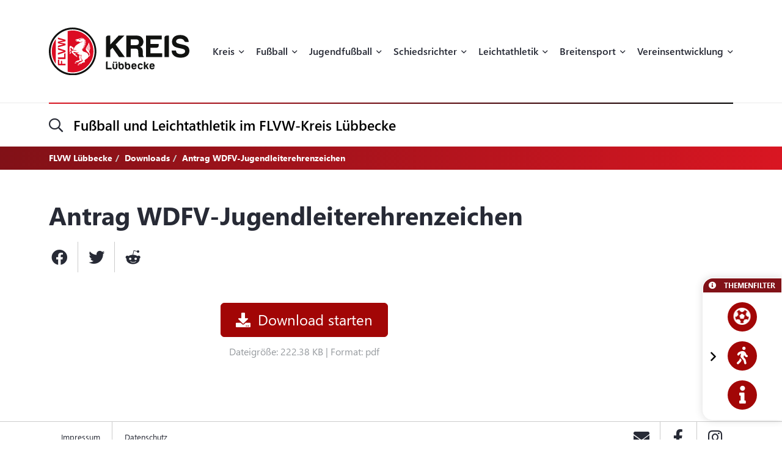

--- FILE ---
content_type: text/html; charset=UTF-8
request_url: https://flvw-luebbecke.de/de/downloads/147/antrag-wdfv-jugendleiterehrenzeichen.htm
body_size: 15932
content:
<!doctype html><html dir="ltr" lang="de"><head><title>FLVW Lübbecke</title><meta http-equiv="x-dns-prefetch-control" content="on" /><link rel="dns-prefetch" href="//fonts.carax.productions" /><meta http-equiv="Content-Type" content="text/html; charset=UTF-8" /><meta name="author" content="FLVW" /><meta name="programmer" content="CARAX Software" /><meta name="copyright" content="FLVW Lübbecke" /><meta name="distribution" content="local" /><meta name="twitter:url" content="https://flvw-luebbecke.de/de/downloads/147/antrag-wdfv-jugendleiterehrenzeichen.htm" /><meta name="twitter:card" content="summary" /><meta property="og:title" content="FLVW Lübbecke" /><meta property="og:site_name" content="FLVW Lübbecke" /><meta property="og:url" content="https://flvw-luebbecke.de/de/downloads/147/antrag-wdfv-jugendleiterehrenzeichen.htm" /><meta property="og:type" content="website" /><meta property="og:locale" content="de_DE" /><meta http-equiv="X-UA-Compatible" content="IE=edge" /><meta name="viewport" content="width=device-width, initial-scale=1.0, maximum-scale=2.0" /><link rel="apple-touch-icon" sizes="180x180" href="https://flvw-luebbecke.de/sites/flvw/themes/default/favicon/apple-touch-icon.png" /><link rel="icon" type="image/png" sizes="32x32" href="https://flvw-luebbecke.de/sites/flvw/themes/default/favicon/favicon-32x32.png" /><link rel="icon" type="image/png" sizes="16x16" href="https://flvw-luebbecke.de/sites/flvw/themes/default/favicon/favicon-16x16.png" /><link rel="manifest" href="https://flvw-luebbecke.de/sites/flvw/themes/default/favicon/site.webmanifest" /><link rel="mask-icon" href="https://flvw-luebbecke.de/sites/flvw/themes/default/favicon/safari-pinned-tab.svg" color="#5bbad5" /><meta name="msapplication-TileColor" content="#d91522" /><meta name="theme-color" content="#ffffff" /><link rel="alternate" type="application/rss+xml" title="RSS Feed" href="https://flvw-luebbecke.de/feed/rss/de.rss" /><link rel="canonical" href="https://flvw-luebbecke.de/de/downloads/147/antrag-wdfv-jugendleiterehrenzeichen.htm" /><link rel="preload" href="https://fonts.carax.productions?family=Font+Awesome;SegoeUI:400,600,700" as="style" /><style>/*! 00-variables.css */:root{--main-font-family:'Segoe UI',sans-serif;--main-font-size:16px;--main-font-weight:400;--main-font-lineheight:1.75;--main-font-color:#272a35;--main-font-muted-color:#989CA0;--main-font-muted-neg-color:rgba(255,255,255,.4);--main-font-color-success:#DAFB52;--main-font-color-danger:#E72C66;--main-font-color-warning:#E7C42C;--main-link-font-color:var( --primary-highlight-color );--main-link-hover-font-color:#888;--h-font-family:var( --main-font-family );--h-font-weight:600;--h-font-lineheight:1.2;--h-margin:0;--h-font-color:inherit;--h1-font-size:2.563em;--h1-font-weight:700;--h1-font-lineheight:1.18;--h1-margin:0;--h2-font-size:1.688em;--h2-font-family:var( --h-font-family );--h2-font-lineheight:1.5;--h2-font-weight:700;--h2-margin:0 0 1.111em 0;--h3-font-size:1.25em;--h3-font-family:var( --h-font-family );--h3-font-weight:var( --h-font-weight );--h3-font-lineheight:1.6;--h3-margin:0 0 1em 0;--h4-font-size:1em;--h4-font-family:var( --h-font-family );--h4-font-weight:700;--h4-font-lineheight:var( --main-font-lineheight );--h4-margin:0 0 1em 0;--grid-content-padding:3em 0;--grid-content-width:70em;--grid-content-width-md:52.188em;--grid-gutter-v:3.125em;--grid-gutter-h:2em;--grid-gutter-v-lg:9.375em;--grid-gutter-h-lg:9.375em;--grid-form-gutter-v:3.125em;--grid-form-gutter-h:.625em;--slider-pageination-bottom:-3rem;--slider-pageination-header-bottom:3rem;--slider-nav-width:5em;--slider-nav-height:5em;--slider-nav-border-radius:0;--slider-nav-border:0;--slider-nav-icon-size:2.75em;--slider-nav-icon-weight:700;--slider-nav-icon-next:"\f054";--slider-nav-icon-prev:"\f053";--slider-nav-icon-color:inherit;--slider-nav-icon-color-neg:inherit;--slider-nav-position-left:0;--slider-nav-position-right:0;--slider-bullet-width:1.7rem;--slider-bullet-height:1.7rem;--slider-bullet-border-radius:1.7rem;--slider-bullet-margin:0 1.25rem;--slider-progressbar-color:#eee;--swiper-pagination-color:var( --secondary-color );--primary-color:#a20606;--primary-highlight-color:#d91622;--primary-font-color:#fff;--primary-light-color:rgba(162,6,6,.30);--primary-medium-color:rgba(162,6,6,.60);--primary-dark-color:#a20606;--secondary-color:#000;--secondary-font-color:#fff;--secondary-light-color:#f5f5f5;--secondary-dark-color:#000;--default-color:#29313b;--default-dark-color:#1C2229;--default-font-color:#fff;--body-background-color:#fff;--main-border-color:#707070;--main-border-color-light:#ccc;--main-border-color-dark:#707070;--msg-window-font-size:1.5em;--msg-window-padding:1em 2em;--msg-font-size:1em;--msg-font-weight:400;--msg-padding:1em;--msg-box-shadow:0 8px 12px rgb(0 0 0 / 25%);--msg-success-background-color:#DAFB52;--msg-success-font-color:#000;--msg-danger-background-color:#E72C66;--msg-danger-font-color:#fff;--msg-warning-background-color:#E7C42C;--msg-warning-font-color:#fff;--msg-info-background-color:#52CBFB;--msg-info-font-color:#fff;--msg-hint-background-color:#f1f1f1;--msg-hint-font-color:#666;--input-font-color:#000;--input-font-size:1em;--input-font-weight:600;--input-placeholder-font-color:#000;--input-reqsign-font-color:inherit;--input-padding:1em;--input-background-color:#fff;--input-border-color:#acacac;--input-border-hover-color:var( --primary-color );--input-border-radius:.25em;--input-disabled-font-color:var( --input-font-color );--input-disabled-background-color:#ebebeb;--input-disabled-border-color:var( --input-border-color );--input-label-font-color:inherit;--input-label-font-size:0.813em;--input-label-margin:0 0 .5em 0;--form-group-margin:0 0 2em 0;--dropdown-font-color:var( --input-font-color );--dropdown-background-color:var( --input-background-color );--dropdown-border-width:1px;--dropdown-border-color:var( --input-border-color );--dropdown-hover-background-color:#ebebeb;--dropdown-hover-font-color:var( --dropdown-font-color );--dropdown-selected-background-color:transparent;--dropdown-selected-font-color:var( --primary-color );--dropdown-disabled-background-color:transparent;--dropdown-disabled-font-color:#888;--btn-border-radius:.25em;--btn-padding:.6em 1.2em .7em 1.2em;--btn-font-family:var( --main-font-family );--btn-font-weight:400;--btn-font-size:1em;--btn-icon-font-size:1.5em;--btn-icon-padding:.35em .5em;--btn-md-font-size:1.25em;--btn-md-padding:.55em 1em .6em 1em;--btn-lg-font-size:1.5em;--btn-lg-padding:.6em 1em;--btn-sm-font-size:.75em;--btn-sm-padding:.6em 1em;--btn-ctrl-margin:2em 0 0 0;--btn-ctrl-gap:2em;--btn-primary-font-color:var( --primary-font-color );--btn-primary-background-color:var( --primary-color );--btn-primary-border-color:var( --primary-color );--btn-primary-shadow:none;--btn-primary-hover-font-color:var( --btn-primary-font-color );--btn-primary-hover-background-color:#d91622;--btn-primary-hover-border-color:#d91622;--btn-primary-hover-shadow:var( --btn-primary-shadow );--btn-primary-active-font-color:var( --btn-primary-font-color );--btn-primary-active-background-color:var( --btn-primary-background-color );--btn-primary-active-border-color:var( --btn-primary-border-color );--btn-primary-active-shadow:0 0 0 3px var( --primary-light-color );--btn-secondary-font-color:var( --secondary-font-color );--btn-secondary-background-color:var( --secondary-color );--btn-secondary-border-color:var( --secondary-color );--btn-secondary-shadow:none;--btn-secondary-hover-font-color:var( --btn-secondary-font-color );--btn-secondary-hover-background-color:#444;--btn-secondary-hover-border-color:#444;--btn-secondary-hover-shadow:none;--btn-secondary-active-font-color:var( --btn-secondary-font-color );--btn-secondary-active-background-color:var( --btn-secondary-background-color );--btn-secondary-active-border-color:var( --btn-secondary-border-color );--btn-secondary-active-shadow:0 0 0 3px var( --secondary-light-color );--btn-default-font-color:#fff;--btn-default-background-color:#606060;--btn-default-border-color:#606060;--btn-default-shadow:none;--btn-default-hover-font-color:var( --btn-default-font-color );--btn-default-hover-background-color:#757575;--btn-default-hover-border-color:#757575;--btn-default-hover-shadow:var( --btn-default-shadow );--btn-default-active-font-color:var( --btn-default-font-color );--btn-default-active-background-color:var( --btn-default-background-color );--btn-default-active-border-color:var( --btn-default-border-color );--btn-default-active-shadow:0 0 0 3px rgba(96,96,96,.30);--btn-success-font-color:#fff;--btn-success-background-color:#20ad80;--btn-success-border-color:#20ad80;--btn-success-shadow:none;--btn-success-hover-font-color:var( --btn-success-font-color );--btn-success-hover-background-color:#42deac;--btn-success-hover-border-color:#42deac;--btn-success-hover-shadow:none;--btn-success-active-font-color:var( --btn-success-font-color );--btn-success-active-background-color:var( --btn-success-background-color );--btn-success-active-border-color:var( --btn-success-border-color );--btn-success-active-shadow:0 0 0 3px rgba(32,173,128,.30);--btn-danger-font-color:#fff;--btn-danger-background-color:#d91622;--btn-danger-border-color:#d91622;--btn-danger-shadow:none;--btn-danger-hover-font-color:var( --btn-danger-font-color );--btn-danger-hover-background-color:#F3323D;--btn-danger-hover-border-color:#F3323D;--btn-danger-hover-shadow:none;--btn-danger-active-font-color:var( --btn-danger-font-color );--btn-danger-active-background-color:var( --btn-danger-background-color );--btn-danger-active-border-color:var( --btn-danger-border-color );--btn-danger-active-shadow:0 0 0 3px var( --primary-light-color );--btn-disabled-font-color:rgba(255,255,255,.60);--btn-disabled-background-color:#c4c4c4;--btn-disabled-border-color:#c4c4c4;--btn-disabled-shadow:none;--modal-padding:1.875em;--modal-border-radius:1em;--modal-box-shadow:1.none;--animation-default-speed:600ms;--header-topper-height:15em;--header-search-height:4.5em;--header-image-home-height:36.875em;--header-image-video-height:36.5em;--header-image-height:25em;--header-slider-content-width:30em;--section-flow:row nowrap;--section-content-width:52.188em;--section-content-gap:1.25em;--section-content-gap-lg:2.5em;--section-padding:6.25em 0;--section-padding-sm:4em 0;--posts-grid-gap-h:1.875em;--posts-grid-gap-v:4em;--posts-grid-gap-v-lg:8.125em;--posts-columns:3;--posts-nav-width:23.125em;--events-tile-height:22.875em;--events-list-image-width:12.5em;--gallery-columns:3;--gallery-grid-gap:1em;--tile-list-columns:3;--tile-list-gap:3.75em 1.25em;--tile-padding:1.5em;--tile-background:#fff;--tile-font-color:#000;--tile-border-radius:1em;--tile-box-shadow:0 0 .875em rgba(0,0,0,.14);--tile-box-shadow-hover:0 .25em 1em rgba(0,0,0,.25);--logowall-columns:3;--logowall-gap:1em}/*! 01-general.css */*{box-sizing:border-box;-webkit-box-sizing:border-box}body,html{min-height:100%;padding:0;margin:0;background-color:var(--body-background-color)}html{background-repeat:no-repeat;background-position:center center;background-size:48px auto;min-height:100%;height:100%}body{overflow-x:hidden}body:not(.loaded){opacity:0}::selection{background:var(--primary-color);color:var(--primary-font-color)}picture{display:block;position:relative}.pagecenter,.pagecenter-lg,.pagecenter-md,.pagecenter-sm{margin:0 auto;max-width:var(--grid-content-width)}.pagecenter-lg{max-width:var(--grid-content-width-lg,var(--grid-content-width))}.pagecenter-md{max-width:var(--grid-content-width-md,var(--grid-content-width))}.pagecenter-sm{max-width:var(--grid-content-width-sm,var(--grid-content-width))}img{max-width:100%;height:auto}.relative{position:relative}.position-relative{position:relative}.position-absolute{position:absolute}.position-sticky{position:sticky;top:1em}.w-100{width:100%}.h-100{height:100%}.material-icons{vertical-align:middle}.d-none,.modal,.noshow,.onSuccess{display:none}.d-block{display:block}.d-inline{display:inline}.d-inline-block{display:inline-block}.order-1{order:1}.order-2{order:2}.order-3{order:3}.order-4{order:4}.nopadding{padding:0!important}.nopadding-top{padding-top:0!important}.nopadding-bottom{padding-bottom:0!important}.nopadding-left{padding-left:0!important}.nopadding-right{padding-right:0!important}.nomargin{margin:0!important}.nomargin-top{margin-top:0!important}.nomargin-bottom{margin-bottom:0!important}.nomargin-left{margin-left:0!important}.nomargin-right{margin-right:0!important}.textcenter{text-align:center}.textright{text-align:right}.textleft{text-align:left}.textjustify{text-align:justify}.font-note,.text-muted,.text-muted>a,.text-muted>a:focus{color:var(--main-font-muted-color)}.font-note-neg,.text-muted-neg,.text-muted-neg>a,.text-muted-neg>a:focus{color:var(--main-font-muted-neg-color)}.ft-upper{text-transform:uppercase;letter-spacing:1px}.ft-tiny{font-size:.7em}.ft-small{font-size:.8em}.ft-medium{font-size:1.2em}.ft-large{font-size:1.75em}.ft-light{font-weight:300}.ft-normal{font-weight:400}.ft-semibold{font-weight:600}.ft-bold{font-weight:700}.ft-color-primary{color:var(--primary-color)}.ft-color-secondary{color:var(--secondary-color)}.ft-lineheight-sm{line-height:1.5}.ft-lineheight-lg{line-height:2}:focus{outline:0!important}span.time{color:var(--main-font-muted-color)}.dotted-line{display:block;width:100%;white-space:nowrap;overflow:hidden;text-overflow:ellipsis}.flytoclone{position:absolute;z-index:1000;box-shadow:0 0 30px rgba(0,0,0,.2)}.noselect{-webkit-touch-callout:none;-webkit-user-select:none;-khtml-user-select:none;-moz-user-select:none;-ms-user-select:none;user-select:none}/*! 02-pages-widgetbar.css */.page-portlet .grid-row,.widgetbar-portlet .grid-row{display:flex;flex-flow:row wrap;justify-content:center;margin:0 calc(var(--grid-gutter-h) * -1);padding:var(--grid-gutter-v) 0}.showGrid .grid-row{border:1px dashed red}.showGrid .grid-item{border:1px dashed #00f}.grid-margin-bottom{margin-bottom:var(--grid-gutter-v)}.grid-margin-top{margin-top:var(--grid-gutter-v)}.grid-margin-left{margin-left:var(--grid-gutter-h)}.grid-margin-right{margin-right:var(--grid-gutter-h)}.grid-padding-bottom{padding-bottom:var(--grid-gutter-v)}.grid-padding-top{padding-top:var(--grid-gutter-v)}.grid-padding-left{padding-left:var(--grid-gutter-h)}.grid-padding-right{padding-right:var(--grid-gutter-h)}.grid-padding-lg-bottom{padding-bottom:var(--grid-gutter-v-lg)}.grid-padding-lg-top{padding-top:var(--grid-gutter-v-lg)}.grid-padding-lg-left{padding-left:var(--grid-gutter-h-lg)}.grid-padding-lg-right{padding-right:var(--grid-gutter-h-lg)}.grid-padding-lg-top>.grid-row,.grid-padding-top>.grid-row{padding-top:0}.grid-padding-bottom>.grid-row,.grid-padding-lg-bottom>.grid-row{padding-bottom:0}.page-portlet .grid-row.padding-bottom-sm,.page-portlet .grid-row.padding-sm,.widgetbar-portlet .grid-row.padding-bottom-sm,.widgetbar-portlet .grid-row.padding-sm{padding-bottom:3em}.page-portlet .grid-row.padding-sm,.page-portlet .grid-row.padding-top-sm,.widgetbar-portlet .grid-row.padding-sm,.widgetbar-portlet .grid-row.padding-top-sm{padding-top:3em}.page-portlet .grid-row.padding-bottom-xs,.page-portlet .grid-row.padding-xs,.widgetbar-portlet .grid-row.padding-bottom-xs,.widgetbar-portlet .grid-row.padding-xs{padding-bottom:1.85em}.page-portlet .grid-row.padding-top-xs,.page-portlet .grid-row.padding-xs,.widgetbar-portlet .grid-row.padding-top-xs,.widgetbar-portlet .grid-row.padding-xs{padding-top:1.85em}.page-portlet .grid-row.nopadding-bottom,.widgetbar-portlet .grid-row.nopadding-bottom{padding-bottom:0}.page-portlet .grid-row.nopadding-top,.widgetbar-portlet .grid-row.nopadding-top{padding-top:0}.page-portlet .grid-row.center-items,.widgetbar-portlet .grid-row.center-items{align-items:center}.page-portlet .grid-item,.widgetbar-portlet .grid-item{flex:1 1 auto;padding:0 var(--grid-gutter-h)}.widgetbar-portlet .grid-item[class*="-1"]{max-width:calc(.8333 * (var(--grid-content-width) + (var(--grid-gutter-h) * 2)))}.widgetbar-portlet .grid-item[class*="-2"]{max-width:calc(.1666 * (var(--grid-content-width) + (var(--grid-gutter-h) * 2)))}.widgetbar-portlet .grid-item[class*="-3"]{max-width:calc(.25 * (var(--grid-content-width) + (var(--grid-gutter-h) * 2)))}.widgetbar-portlet .grid-item[class*="-4"]{max-width:calc(.3333 * (var(--grid-content-width) + (var(--grid-gutter-h) * 2)))}.widgetbar-portlet .grid-item[class*="-5"]{max-width:calc(.4166 * (var(--grid-content-width) + (var(--grid-gutter-h) * 2)))}.widgetbar-portlet .grid-item[class*="-6"]{max-width:calc(.5 * (var(--grid-content-width) + (var(--grid-gutter-h) * 2)))}.widgetbar-portlet .grid-item[class*="-7"]{max-width:calc(.5833 * (var(--grid-content-width) + (var(--grid-gutter-h) * 2)))}.widgetbar-portlet .grid-item[class*="-8"]{max-width:calc(.6666 * (var(--grid-content-width) + (var(--grid-gutter-h) * 2)))}.widgetbar-portlet .grid-item[class*="-9"]{max-width:calc(.75 * (var(--grid-content-width) + (var(--grid-gutter-h) * 2)))}.widgetbar-portlet .grid-item[class*="-10"]{max-width:calc(.8333 * (var(--grid-content-width) + (var(--grid-gutter-h) * 2)))}.widgetbar-portlet .grid-item[class*="-11"]{max-width:calc(.9166 * (var(--grid-content-width) + (var(--grid-gutter-h) * 2)))}.widgetbar-portlet .grid-item[class*="-12"]{max-width:calc(var(--grid-content-width) + (var(--grid-gutter-h) * 2))}.page-item.isText ul,[class*=ListIcon-] ul,ul.AsDownload{list-style:none;padding:0;margin:0;margin-bottom:1.5em}.page-item.isText ul>li+li,[class*=ListIcon-] ul>li+li,ul.AsDownload>li+li{margin-top:1em}.page-item.isText ul>li,[class*=ListIcon-] ul>li,ul.AsDownload>li{position:relative;padding-left:2em}.page-item.isText ul>li::before,[class*=ListIcon-] ul>li::before,ul.AsDownload>li::before{content:"\f061";position:absolute;top:.35em;left:0;display:inline-block;font-style:normal;font-variant:normal;text-rendering:auto;-webkit-font-smoothing:antialiased;font-family:"Font Awesome 5 Pro";font-weight:400;vertical-align:middle;line-height:1}.page-item.isText ul a:hover,[class*=ListIcon-] ul a:hover,ul.AsDownload a:hover{color:var(--main-link-font-color)}.ListIcon-Download ul>li::before,ul.AsDownload>li::before{content:"\f33d"!important;font-size:1.3em}.ListIcon-Link ul>li::before,ul.AsLink>li::before{content:"\f08e"!important}.ListIcon-User ul>li::before,ul.AsUser>li::before{content:"\f007"!important;top:.4em}.IsRosterContainer>.grid-row{padding-top:0;padding-bottom:0}.page-item.isText .roster-item{display:flex;flex-flow:row nowrap;align-items:center}.page-item.isText .roster-item .image-container{padding-right:1em}.formElements{margin-top:calc(var(--grid-form-gutter-v,var(--grid-gutter-v)) * -1)}.formElements .grid-row{flex:none;display:block;width:auto;margin:var(--grid-form-gutter-v,var(--grid-gutter-v)) calc(var(--grid-form-gutter-h,var(--grid-gutter-h)) * -1);max-width:none;padding:0}.formElements .grid-row>.grid-item{padding:0 var(--grid-form-gutter-h,var(--grid-gutter-h))}.page-item.isImage.embed-as-bg,.widgetbar-item.isImage.embed-as-bg{position:relative;background-repeat:no-repeat;background-position:center center;background-color:var(--secondary-color);padding:4.5em 0;color:#fff;text-align:center}.page-item.isImage.hasLink,.widgetbar-item.isImage.hasLink{cursor:pointer}.page-item.isImage.embed-as-bg.mode-cover,.widgetbar-item.isImage.embed-as-bg.mode-cover{background-size:cover}.page-item.isImage h4,.widgetbar-item.isImage h4{font-size:var(--h3-font-size);font-weight:400;color:inherit;margin:0}.page-item.isImage.embed-as-img h4{margin-top:1em}.page-item.isImage .desc div,.widgetbar-item.isImage .desc div{color:var(--main-font-muted-color);font-size:.813em;margin-top:.5em}.page-item.isImage .btn-primary,.widgetbar-item.isImage .btn-primary{margin-top:1em}.page-item.isImage.embed-as-bg .btn-primary,.widgetbar-item.isImage.embed-as-bg .btn-primary{font-weight:700;color:var(--btn-primary-hover-font-color);background:var(--btn-primary-hover-background-color);border-color:var(--btn-primary-hover-border-color)}.page-item.isImage.embed-as-bg .btn-primary:hover,.widgetbar-item.isImage.embed-as-bg .btn-primary:hover{box-shadow:var(--btn-primary-hover-shadow)}.page-item.isImage.embed-as-bg .desc,.widgetbar-item.isImage.embed-as-bg .desc{position:relative;z-index:2;max-width:var(--grid-content-width-sm);margin:0 auto}.page-item.isImage.embed-as-bg:before,.widgetbar-item.isImage.embed-as-bg:before{content:"";position:absolute;z-index:1;top:0;left:0;width:100%;height:100%;background:-moz-radial-gradient(center,ellipse cover,rgba(0,0,0,.4) 0,rgba(0,0,0,.7) 100%);background:-webkit-radial-gradient(center,ellipse cover,rgba(0,0,0,.4) 0,rgba(0,0,0,.7) 100%);background:radial-gradient(ellipse at center,rgba(0,0,0,.4) 0,rgba(0,0,0,.7) 100%)}/*! 03-messages.css */.ic-window{position:fixed;z-index:1100;top:50%;left:50%;max-width:500px;cursor:pointer;font-size:var(--msg-window-font-size);color:grey;padding:var(--msg-window-padding);line-height:1.2;font-weight:300;border:1px solid #d0d0d0;border-radius:3px;background:#fff;box-shadow:var(--msg-box-shadow)}.ic-window img{display:none}.ic-window-bg{position:fixed;z-index:1000;top:0;left:0;width:100%;height:100%;background-color:rgba(232,232,232,.7)}.ic-window h1,.ic-window h2,.ic-window h3{font-size:18pt;margin:0;padding:0;margin-bottom:10px}.ic-window .ctrl{margin-top:15px;text-align:center}.ic-window .ctrl button{margin:0 5px 0 5px;border-radius:3px;-webkit-border-radius:3px;-moz-border-radius:3px}.ic-window.default:after{content:"";position:absolute;top:5px;right:5px;width:16px;height:16px;background:url(/sites/luebbecke/themes/flvw//sites/luebbecke/themes/flvw/images/icons/context-close.png) no-repeat center center;opacity:.5}.ic-window.error,.ic-window.success{top:auto;bottom:50px;color:#fff;font-size:var(--msg-window-font-size);font-weight:var(--msg-font-weight);border-color:transparent}.ic-window.error{background-color:var(--msg-danger-background-color);color:var(--msg-danger-font-color)}.ic-window.success{background-color:var(--msg-success-background-color);color:var(--msg-success-font-color)}.messages{font-size:var(--msg-font-size);font-weight:var(--msg-font-weight);padding:var(--msg-padding);text-align:center}.messages ul{margin:0;padding-left:20px}.messages li{list-style:square}.messages img{display:none}.messages.error{background:var(--msg-danger-background-color);color:var(--msg-danger-font-color)}.messages.success{background:var(--msg-success-background-color);color:var(--msg-success-font-color)}.messages.info{background:var(--msg-info-background-color);color:var(--msg-info-font-color)}.messages.warning{background:var(--msg-warning-background-color);color:var(--msg-warning-font-color)}.messages.hint{background:var(--msg-hint-background-color);color:var(--msg-hint-font-color)}.messages.formUpdateMessage{display:none}.messages.sysMsg{position:fixed;bottom:0;right:0;width:100%;padding:0;z-index:50;border-right:0;border-bottom:0;font-size:1.2em}.messages.sysMsg .txt{padding:10px 20px 10px 20px}.messages.sysMsg button{margin:0;margin-top:10px;font-size:.8em;padding-left:20px;padding-right:20px}.messages.sysMsg.warning button{background:#987200}.messages.sysMsg.warning button:hover{background:#c49916}.preview_notice{position:fixed;z-index:1000;top:0;left:0;width:100%;background-color:#a2338f;color:#fff;line-height:1;padding:20px;font-family:Helvetica,Arial;box-shadow:0 1.5px 1.5px 0 rgba(1,1,1,.2);transform:translate3d(0,0,0);transition:transform .5s}.preview_notice.closed{transform:translate3d(0,-100px,0)}.preview_notice h5{margin:0;padding:0;margin-bottom:10px;font-size:20px;font-weight:700}.preview_notice a{color:rgba(255,255,255,.7);font-size:16px;text-decoration:none}.preview_notice a.cl{position:absolute;top:15px;right:15px;color:#fff;font-size:11px;text-decoration:none;font-weight:700}.preview_notice a:hover{text-decoration:underline}.preview_notice .preview_lnselect,.preview_notice .preview_lnselect li{padding:0;margin:0;list-style:none}.preview_notice .preview_lnselect{position:absolute;right:10px;bottom:10px}.preview_notice .preview_lnselect li{float:left;margin-left:7px}.preview_notice .preview_lnselect a{display:block;font-size:13px;line-height:1;padding:5px 10px;border:1px solid rgba(255,255,255,.7)}.preview_notice .preview_lnselect a:hover{cursor:pointer;text-decoration:none;border-color:rgba(255,255,255,.9);color:rgba(255,255,255,.9)}.preview_notice .preview_lnselect li.active a{color:#fff;border-color:#fff}/*! 50-style.css */.bg-primary-gradient{background:#811117;background:-moz-linear-gradient(left,rgba(129,17,23,1) 0,rgba(217,22,34,1) 100%);background:-webkit-linear-gradient(left,rgba(129,17,23,1) 0,rgba(217,22,34,1) 100%);background:linear-gradient(to right,rgba(129,17,23,1) 0,rgba(217,22,34,1) 100%)}.bg-primary-gradient,.bg-primary-gradient h2,.bg-primary-gradient h3,.bg-primary-gradient h4{color:var(--primary-font-color)}.bg-secondary-light-gradient{background:#fff;background:-moz-radial-gradient(center,ellipse cover,#fff 0,#f0eded 100%);background:-webkit-radial-gradient(center,ellipse cover,#fff 0,#f0eded 100%);background:radial-gradient(ellipse at center,#fff 0,#f0eded 100%)}.bg-primary-dark-gradient{background:#480a0d;background:-moz-linear-gradient(left,#480a0d 0,#811117 100%);background:-webkit-linear-gradient(left,#480a0d 0,#811117 100%);background:linear-gradient(to right,#480a0d 0,#811117 100%)}.bg-image-building,body.content-image-building .main{position:relative;background-image:url(/sites/luebbecke/themes/flvw/images/bg/sportcentrum.jpg);background-repeat:no-repeat;background-position:center center;background-size:cover}.bg-image-building::before,body.content-image-building .main::before{content:"";position:absolute;z-index:1;top:0;left:0;width:100%;height:100%;background-color:rgba(50,50,50,.8);color:#fff}body.content-image-building .main>.pagecenter{position:relative;z-index:2;color:#fff}header .topper{position:relative;z-index:200;height:var(--header-topper-height);line-height:1;background-color:#fff;display:flex!important;flex-flow:column nowrap;align-items:stretch;justify-content:center}header .topper>div{flex:1 1 auto}header .logo{position:absolute;z-index:2;top:50%;left:0;transform:translateY(-50%);max-width:15.625em;height:auto}header .topper>.searchbar{border-top:1px solid #ebebeb;flex:0 0 var(--header-search-height)}header .search-sm::before{position:absolute;top:-1px;left:0;width:100%;height:2px;content:"";background:#d91622;background:-moz-linear-gradient(left,#d91622 0,#000 100%);background:-webkit-linear-gradient(left,#d91622 0,#000 100%);background:linear-gradient(to right,#d91622 0,#000 100%)}header .search-sm .form-control{border:0;height:100%;background:0 0;box-shadow:none;border-radius:0;font-size:1.438em;padding:0 3.478em 0 1.739em}header .search-sm>i[class*=fa-]{font-size:1.438em;position:absolute;top:50%;left:0;transform:translateY(-50%);transition:color var(--animation-default-speed)}header .search-sm.active>i[class*=fa-]{color:var(--primary-highlight-color)}header .search-sm.active .form-control::-webkit-input-placeholder{opacity:0}header .search-sm.active .form-control:-moz-placeholder{opacity:0}header .search-sm.active .form-control::-moz-placeholder{opacity:0}header .search-sm.active .form-control:-ms-input-placeholder{opacity:0}header .search-sm.active .form-control::-ms-input-placeholder{opacity:0}header .search-sm.active .form-control::placeholder{opacity:0}header .searchbar .btn-primary{position:absolute;z-index:10;top:50%;right:0;transform:translateY(-50%);padding:.2em 1em}header .search-sm:not(.active) .btn-primary{display:none}header .image{color:#fff;height:var(--header-image-height);background-repeat:no-repeat;background-position:center center;background-size:cover}header.HasSlider .image{background:#fff!important}body.page-home header .image{height:var(--header-image-home-height)}body.page-course header .image,body.page-posts-detail header .image,header.NoImage.NoSlider.NoSecondaryImage .image{height:auto}body.page-stream header .image{height:var(--header-image-video-height)!important}header .image .btn.btn-primary,header .image .btn.btn-primary:focus,header .image .btn.btn-primary:hover{border:0;color:#000;background:#fff}header .image .btn.btn-primary:hover{color:#000;background:rgba(255,255,255,.7)}header .SecondaryImageArea{position:relative;z-index:5;display:flex;flex-flow:row nowrap;margin-top:-22.5em}body.page-course header .SecondaryImageArea,body.page-course header .content-image-src,body.page-posts-detail header .SecondaryImageArea,header:not(.HasSecondaryImage) .SecondaryImageArea{display:none}header .SecondaryImageArea .lt{flex:1 1 auto;max-width:100%;padding-right:1em}header .SecondaryImageArea .rt{flex:1 0 16.563em;max-width:16.563em}header .SecondaryImageArea img{box-shadow:0 10px 22px rgba(0,0,0,.16);max-height:29.375em}header.HasPageButtonLink .SecondaryImageArea .rt img{cursor:pointer}header .IsSecondaryContentImageContainer{width:100%;height:100%;max-height:29.375em}header .IsSecondaryContentImageContainer img{width:100%;height:100%;object-fit:cover}header .SecondaryImageDesc{position:absolute;bottom:0;left:0;width:100%;padding:1em;font-size:.75em;line-height:1.5;backdrop-filter:blur(5px);background-color:rgba(255,255,255,.65);color:#000}header:not(.SecondaryImageHasDesc) .SecondaryImageDesc{display:none}body.header-img-lt-noshadow header .SecondaryImageArea .lt img,body.header-img-noshadow header .SecondaryImageArea img,body.header-img-rt-noshadow header .SecondaryImageArea .rt img{box-shadow:none}.navibar .LinkRow,.navibar .shareit{margin-top:1em;margin-left:-.8em}.navibar .SiteTopics{margin-bottom:.5em}body.page-athletics-event .navibar,body.page-posts-detail .navibar{padding-bottom:0!important}body.navibar-noshare .navibar .shareit{display:none}.navibar-breadcrumb .breadcrumb{position:relative;z-index:5;background:0 0;border-radius:0;padding:.5em 0;margin:0;font-size:.875em;font-weight:700}header.HasSlider .navibar-breadcrumb{display:none}.navibar-breadcrumb .breadcrumb a,.navibar-breadcrumb .breadcrumb a:focus{font-weight:700;color:inherit}.navibar-breadcrumb .breadcrumb a:hover{color:rgba(255,255,255,.7)}.navibar-breadcrumb .breadcrumb>.active{color:inherit}.modNavi,.modNavi li,.modNavi ul{margin:0;padding:0;list-style:none}.modNavi{display:flex;flex-flow:row nowrap;align-items:flex-start;margin-top:3em}.modNavi>li{margin-right:1em}.modNavi>li.pull-right{float:none!important;margin-left:auto;margin-right:0}.TopicFilter{position:fixed;z-index:500;top:50.375em;right:0;box-shadow:0 0 14px rgba(0,0,0,.14);border-radius:1em 0 0 1em;background-color:#fff;border:1px solid #fff;text-align:center;line-height:1}.TopicFilter.minimized{transform:translateX(calc(100% - 1.875em))}@media only screen and (max-height:1040px){.TopicFilter{top:auto;bottom:2em}}.TopicFilter .TopicFilterHeader{font-size:.75em;font-weight:700;color:#fff;padding:.4em .8em;text-align:left;text-transform:uppercase;background-color:#811117;border-radius:1.333em 0 0 0}.TopicFilter .TopicFilterHeader a,.TopicFilter .TopicFilterHeader a:active,.TopicFilter .TopicFilterHeader a:focus,.TopicFilter .TopicFilterHeader a:visited{color:inherit}.TopicFilter .TopicFilterBody{position:relative;padding:1em}.TopicFilter.showlabels .TopicFilterBody{padding-left:2em}.TopicFilter .TopicFilterBody>a.item:not(:last-child){margin-bottom:1em}.TopicFilter .item,.TopicFilter .item:active,.TopicFilter .item:focus,.TopicFilter .item:hover,.TopicFilter .item:visited{display:flex;flex-flow:row nowrap;align-items:center;justify-content:flex-start;color:inherit}.TopicFilter .item:hover{color:var(--main-link-font-color)}.TopicFilter:not(.showlabels) .item{justify-content:center}.TopicFilter:not(.showlabels) .item .title{display:none}.TopicFilter.showlabels .item .title{padding-left:1em}.TopicFilter .IsMinimizer,.TopicFilter .IsMinimizer:active,.TopicFilter .IsMinimizer:focus,.TopicFilter .IsMinimizer:visited .TopicFilter .IsMinimizer:hover{position:absolute;top:50%;font-size:1.5em;left:.5em;color:#000;transform:translateY(-50%)}.TopicFilter.minimized .IsMinimizer{transform:translateY(-50%) rotate(180deg)}.TopicIcon{position:relative;display:inline-block;width:3em;height:3em;background-color:var(--primary-color);color:#fff;border-radius:3em;transition:background .3s,color .3s}.TopicIcon:hover{background-color:var(--primary-dark-color);color:#fff}.TopicIcon i{position:absolute;top:50%;left:50%;transform:translate3d(-50%,-50%,0);font-size:1.8em}.SiteTopics .TopicIcon:not(:last-child){margin-right:.5em}.event-item .SiteTopics,.post-item .SiteTopics{font-size:.7em}.TopicFilter .TopicIcon{background-color:var(--primary-color)!important}header .TopicIcon{background-color:#fff!important;color:var(--primary-color)!important}.SubjectAreaSelector.HasActive .item:not(.active) .TopicIcon{background-color:#c4c4c4!important}.SubjectAreaSelector .item:hover .TopicIcon,.SubjectAreaSelector.HasActive .item:not(.active):hover .TopicIcon{background-color:var(--btn-success-background-color)!important}.main{margin:0 auto}.img-bordered img,.widgetbar-item.embed-as-img.hasLink img{border:1px solid var(--main-border-color-light);border-radius:.25em;transition:border .3s,box-shadow .3s}.img-bordered:hover img,.widgetbar-item.embed-as-img.hasLink:hover img{border-color:var(--main-border-color-dark);box-shadow:0 .3em 2em -.5em rgb(0 0 0 / 30%)}.widgetbar-item.embed-as-img.hasLink img{border-color:var(--main-border-color-dark)}.widgetbar-item.embed-as-img.hasLink:hover img{border-color:var(--primary-color)}.content-image-src{font-size:.75em;line-height:1;color:var(--main-font-muted-color);margin-top:.5em}header .image>.content-image-src,picture>.content-image-src{position:absolute;z-index:100;top:1em;right:1em;margin:0}picture>.content-image-src{top:auto;right:auto;bottom:0;left:0;background-color:rgba(0,0,0,.65);padding:.5em 1em}.section-split{position:relative;z-index:5;display:flex;flex-flow:var(--section-flow);padding:var(--section-padding);gap:var(--section-content-gap);color:inherit}body.page-content-w100 .main .section-split{max-width:none}.section-split.gutter-lg{gap:var(--section-content-gap-lg)}.section-split.padding-sm{padding:var(--section-padding-sm)}[class*=bg-image-] .section-split{color:#fff}.section-split .section-rt{flex:1 0 var(--section-content-width);max-width:var(--section-content-width)}.section-split .section-lt{flex:1 1 auto;max-width:100%}body.page-section-fullwidth .main .section-split .section-rt{flex:1 1 100%;max-width:100%}body.page-section-fullwidth .main .section-split .section-lt{display:none}.section-split .section-lt>.grid-row,.section-split .section-lt>.page-portlet>.grid-row:first-child,.section-split .section-rt>.grid-row,.section-split .section-rt>.page-portlet>.grid-row:first-child{padding-top:0;padding-bottom:0}.section-title{position:relative;margin:-.3em 0 .75em 0;padding-bottom:.5em;line-height:1.2;color:inherit}.section-title::before{content:"";position:absolute;bottom:0;left:0;width:100%;height:2px;background:#d91622;background:-moz-linear-gradient(left,#d91622 0,#000 100%);background:-webkit-linear-gradient(left,#d91622 0,#000 100%);background:linear-gradient(to right,#d91622 0,#000 100%)}[class*=bg-image-] .section-title::before{background:#d91622;background:-moz-linear-gradient(left,#d91622 0,#fff 100%);background:-webkit-linear-gradient(left,#d91622 0,#fff 100%);background:linear-gradient(to right,#d91622 0,#fff 100%)}.section-nav,.section-nav:active,.section-nav:focus,.section-nav:hover,.section-nav:visited{display:block;font-size:.875em;font-weight:700;color:inherit;margin-bottom:.5em}.section-nav:hover{color:var(--main-link-font-color)}.section-nav>i[class*=fa-]{width:1.7em}body.page-stream .main .section-split{z-index:150;margin-top:calc((var(--header-image-video-height) + var(--header-search-height)) * -1)}body.page-stream .topper{background:0 0}body.page-stream .navibar{position:relative;padding:0;margin:1em 0}body.page-stream h1{font-size:1em;font-weight:700;line-height:1;margin:0}body.page-stream h1::before{display:inline-block;font-style:normal;font-variant:normal;text-rendering:auto;-webkit-font-smoothing:antialiased;text-align:center;content:"\f144";font-family:"Font Awesome 5 Pro";font-weight:400;font-size:1em;margin-right:.5em}body.page-stream .bbcode_youtube,body.page-stream .jwplayer{border-radius:1em;box-shadow:0 .2em .8em rgb(0 0 0 / 20%)}body.page-stream .jw-wrapper{background:0 0}.live-badge{position:absolute;top:50%;right:0;padding:.25em .5em;background:#d91622;font-size:1em;line-height:1;font-weight:700;text-transform:uppercase;color:#fff;transform:translateY(-50%);border-radius:.25em}body.page-home .main,body.page-home .navibar,body.page-stream .navibar .shareit,body.page-stream .navibar-breadcrumb,body.page-stream .navibar-subtitle,body.page-stream .topper .search-sm,body:not(.page-home) header .commerz-box,body:not(.page-stream) .navibar .live-badge,header.NoSecondaryImage .SecondaryImageArea{display:none}.commerz-box{text-align:center}.commerz-box a{display:inline-block}header .commerz-box a{margin-top:2em}.commerz-box.margin-top a{margin-top:5em}.commerz-box.margin-bottom a{margin-bottom:5em}/*! 51-nav.css */.NavOpener{position:absolute;z-index:2;top:50%;right:0;transform:translateY(-50%);font-size:2em;color:inherit}.NavOpener:focus{color:inherit}.NavOpener:hover{color:var(--main-link-font-color)}header.NavOpen .ShowOnNavClosed,header:not(.NavOpen) .ShowOnNavOpen{display:none}nav li,nav ul{list-style:none;padding:0;margin:0}nav a{display:block;font-size:1em;font-weight:600;color:inherit}nav li:hover>a{color:var(--primary-color)}/*! 99-consent.css */#ConsentMsg{display:none!important;font-size:.875em;line-height:1.6;padding:2em;border-radius:.5em;text-shadow:1px 1px 1px rgba(0,0,0,.1);color:var(--primary-font-color);background-color:var(--primary-color)}#ConsentMsg a{color:var(--primary-font-color);font-weight:600}#ConsentMsg a:hover{color:var(--primary-font-color);text-decoration:underline!important}#ConsentMsg.NotYetSelected{display:block!important}#ConsentMsg .ctrl,#ConsentSettings .ctrl{margin-top:2em}#ConsentMsg .ctrl .btn,#ConsentSettings .ctrl .btn{margin-right:.5em;border:0}#ConsentMsg .ctrl .btn-primary{background:var(--btn-success-background-color);color:var(--btn-success-font-color)}#ConsentMsg .ctrl .btn-primary:hover{background:var(--btn-success-hover-background-color);color:var(--btn-success-hover-font-color)}#ConsentMsg .ctrl .btn-link{color:rgba(255,255,255,.6)}#ConsentMsg .ctrl a.btn{font-weight:400;color:rgba(255,255,255,.6);float:right;padding-right:0;padding-left:0}#ConsentMsg .ctrl .btn-link:hover,#ConsentMsg .ctrl a.btn:hover{color:#fff}#ConsentMsg.floating{position:fixed;z-index:2147483005;bottom:3em;left:50%;width:100%;max-width:71em;box-shadow:0 10px 30px rgba(0,0,0,.25);transform:translateX(-50%)}#ConsentSettings{background-color:#f8f8f8;border-radius:.25em;padding:3em}#ConsentSettings.HasAccepted .btn-primary,#ConsentSettings.HasRejected .btn-link{display:none}@media only screen and (max-width:1100px){#ConsentMsg.floating{max-width:57em}}@media only screen and (max-width:767px){#ConsentMsg.floating{font-size:11px;max-width:calc(100% - 4em)}#ConsentMsg .ctrl .btn{width:100%;margin:0;margin-top:.5em}#ConsentMsg .ctrl a.btn{display:none}}</style></head><body class><div
class="modal fade" id="AuthDialog" tabindex="-1" role="dialog" aria-hidden="true" style="" ><div
class="modal-dialog" style=""><div
class="modal-content"><div
class="modal-body"><div
id="AuthMe-kz2ZfL" class="auth-init"><div
class="loader small"><svg
class="circular" viewBox="25 25 50 50"><circle
class="path" cx="50" cy="50" r="20" fill="none" stroke-width="3" stroke-miterlimit="10"/></svg></div></div></div></div></div></div><div
class="modal fade" id="ModalRosterDetails" tabindex="-1" role="dialog" aria-labelledby="ModalRosterDetails-label" aria-hidden="true" style="" ><div
class="modal-dialog" style=""><div
class="modal-content"><div
class="modal-header"><button
type="button" class="close" data-dismiss="modal" aria-label="Schließen"><span
aria-hidden="true">&times;</span><span
class="sr-only">Schließen</span></button><h4 class="modal-title" id="ModalRosterDetails-label">Loading</h4></div><div
class="modal-body">Loading</div></div></div></div> <script src="https://a.carax.productions/browser-support/noie.js"></script> <header
class="NoImage NoSecondaryImage NoSlider"><div
class="topper"><div
class="logobar"><div
class="pagecenter-lg h-100 relative">
<a
href="https://flvw-luebbecke.de/"><img
src="https://flvw-luebbecke.de/sites/luebbecke/themes/flvw/images/logos/Luebbecke/Logo.svg" alt="Logo" width="230" height="78" class="logo" loading="lazy" /></a>
<a
href="javascript:;" onclick="$('header').toggleClass('NavOpen');" class="NavOpener">
<i
class="far fa-bars ShowOnNavClosed"></i>
<i
class="far fa-times ShowOnNavOpen"></i>
</a>
<nav><ul
role="menubar" aria-label="Navigation"><li
role="none" class="expandable"><a
href="javascript:;" role="menuitem">Kreis</a><ul
rel="1047" role="menu" aria-label="Kreis"><li
role="none"><a
href="https://flvw-luebbecke.de/de/kreisvorstand.htm" role="menuitem">Kreisvorstand</a></li><li
role="none"><a
href="https://flvw-luebbecke.de/de/vereine.htm" role="menuitem">Vereine</a></li><li
role="none" class="expandable"><a
href="https://flvw-luebbecke.de/de/kreissportgericht.htm" role="menuitem">Kreissportgericht</a><ul
rel="2" role="menu" aria-label="Kreissportgericht"><li
role="none"><a
href="https://flvw-luebbecke.de/de/geschaeftsverteilungsplan.htm" role="menuitem">Geschäftsverteilungsplan</a></li><li
role="none" class="lastLI"><a
href="https://flvw-luebbecke.de/de/ruvo.htm" role="menuitem">RuVo</a></li></ul></li><li
role="none" class="expandable"><a
href="javascript:;" role="menuitem">Ehrenamt</a><ul
rel="3" role="menu" aria-label="Ehrenamt"><li
role="none"><a
href="https://flvw-luebbecke.de/de/anerkennung.htm" role="menuitem">Anerkennung</a></li><li
role="none" class="lastLI"><a
href="https://flvw.de/de/junges-ehrenamt.htm" role="menuitem" target="_blank">Junges Ehrenamt</a></li></ul></li><li
role="none" class="expandable"><a
href="javascript:;" role="menuitem">Soziales Engagement</a><ul
rel="4" role="menu" aria-label="Soziales Engagement"><li
role="none"><a
href="https://flvw.de/de/fairplay.htm" role="menuitem" target="_blank">Fair-Play im FLVW</a></li><li
role="none"><a
href="https://flvw.de/de/gewaltpraevention.htm" role="menuitem" target="_blank">Gewaltprävention</a></li><li
role="none"><a
href="https://flvw.de/de/integration-vielfalt.htm" role="menuitem" target="_blank">Integration & Vielfalt</a></li><li
role="none"><a
href="https://flvw.de/de/inklusion-teilhabe.htm" role="menuitem" target="_blank">Inklusion & Teilhabe</a></li><li
role="none"><a
href="https://flvw.de/de/praevention-sexualisierter-gewalt.htm" role="menuitem" target="_blank">Prävention sexualisierter Gewalt</a></li><li
role="none"><a
href="https://flvw.de/de/nachhaltigkeit.htm" role="menuitem" target="_blank">Nachhaltigkeit</a></li><li
role="none" class="lastLI"><a
href="https://flvw.de/de/westfalen-sport-stiftung.htm" role="menuitem" target="_blank">Westfalen Sport-Stiftung</a></li></ul></li><li
role="none" class="lastLI expandable"><a
href="javascript:;" role="menuitem">Service</a><ul
rel="5" role="menu" aria-label="Service"><li
role="none"><a
href="https://portal.dfbnet.org/de/service/allgemein/aktuelle-nachrichten.html" role="menuitem" target="_blank">DFBnet</a></li><li
role="none"><a
href="https://flvw.de/de/westfalensport.htm" role="menuitem" target="_blank">Verbandsmagazin WestfalenSport</a></li><li
role="none"><a
href="https://flvw.de/de/newsletter.htm" role="menuitem" target="_blank">Newsletter</a></li><li
role="none"><a
href="https://flvw.de/de/satzung-und-ordnungen.htm" role="menuitem" target="_blank">Satzung und Ordnungen</a></li><li
role="none"><a
href="https://flvw-luebbecke.de/de/formulare-vordrucke.htm" role="menuitem">Formulare & Vordrucke</a></li><li
role="none" class="lastLI"><a
href="https://flvw-luebbecke.de/de/zahlen-daten-fakten.htm" role="menuitem">Zahlen, Daten, Fakten</a></li></ul></li></ul></li><li
role="none" class="expandable"><a
href="javascript:;" role="menuitem">Fußball</a><ul
rel="2329" role="menu" aria-label="Fußball"><li
role="none" class="expandable"><a
href="javascript:;" role="menuitem">Spielbetrieb</a><ul
role="menu" aria-label="Spielbetrieb"><li
role="none"><a
href="https://flvw-luebbecke.de/de/kreisfussballausschuss.htm" role="menuitem">Kreisfussballausschuss</a></li><li
role="none"><a
href="https://flvw-luebbecke.de/de/amateurfussball-organisatorisches.htm" role="menuitem">Organisatorisches</a></li><li
role="none"><a
href="https://flvw-luebbecke.de/de/fussball-rahmenterminkalender.htm" role="menuitem">Rahmenterminkalender</a></li><li
role="none"><a
href="https://flvw-luebbecke.de/de/amateurfussball-staffeln-kopie.htm" role="menuitem">Staffeln & Staffelleiter*innen</a></li><li
role="none"><a
href="https://flvw-luebbecke.de/de/kreispokal.htm" role="menuitem">Kreispokal</a></li><li
role="none" class="lastLI"><a
href="https://wdfv.de/spielberechtigungen" role="menuitem" target="_blank">Spielberechtigungen</a></li></ul></li><li
role="none" class="expandable"><a
href="javascript:;" role="menuitem">Altliga Fußball</a><ul
rel="1" role="menu" aria-label="Altliga Fußball"><li
role="none"><a
href="https://flvw-luebbecke.de/de/organisatorisches-spielbetrieb.htm" role="menuitem">Organisatorisches / Spielbetrieb</a></li><li
role="none"><a
href="https://flvw-luebbecke.de/de/staffeln.htm" role="menuitem">Staffeln</a></li><li
role="none" class="lastLI"><a
href="https://flvw-luebbecke.de/de/informationen.htm" role="menuitem">Informationen</a></li></ul></li><li
role="none" class="lastLI expandable"><a
href="javascript:;" role="menuitem">Qualifizierung</a><ul
rel="2" role="menu" aria-label="Qualifizierung"><li
role="none"><a
href="https://flvw.de/de/qualifizierung-fussball-lehrgangsplan.htm" role="menuitem" target="_blank">Lehrgangsplan</a></li><li
role="none" class="lastLI"><a
href="https://flvw.de/de/trainerinnen-lizenzen.htm" role="menuitem" target="_blank">Trainer*innen-Lizenzen</a></li></ul></li></ul></li><li
role="none" class="HasPostList expandable"><a
href="javascript:;" role="menuitem">Jugendfußball</a><ul
rel="2355" role="menu" aria-label="Jugendfußball"><li
role="none" class="expandable"><a
href="javascript:;" role="menuitem">Spielbetrieb</a><ul
role="menu" aria-label="Spielbetrieb"><li
role="none"><a
href="https://flvw-luebbecke.de/de/kreisjugendausschuss.htm" role="menuitem">Kreisjugendausschuss</a></li><li
role="none"><a
href="https://flvw-luebbecke.de/de/jugendfussball-organisatorisches.htm" role="menuitem">Organisatorisches</a></li><li
role="none"><a
href="https://flvw.de/de/jugendfussball-spielberechtigungen.htm" role="menuitem" target="_blank">Spielberechtigungen</a></li><li
role="none"><a
href="https://flvw-luebbecke.de/de/jugendfussball-rahmenterminkalender.htm" role="menuitem">Rahmenterminkalender</a></li><li
role="none"><a
href="https://flvw-luebbecke.de/de/jugendfussball-staffeln-kopie.htm" role="menuitem">Staffeln und Staffelleiter*innen</a></li><li
role="none" class="lastLI"><a
href="https://flvw-luebbecke.de/de/jugendfussball-kreispokal.htm" role="menuitem">Kreispokal</a></li></ul></li><li
role="none" class="expandable"><a
href="javascript:;" role="menuitem">Kinderfußball</a><ul
rel="1" role="menu" aria-label="Kinderfußball"><li
role="none"><a
href="https://flvw-luebbecke.de/de/neue-spielformen.htm" role="menuitem">Neue Spielformen</a></li><li
role="none"><a
href="https://flvw.de/de/spielregeln-und-organisation.htm" role="menuitem" target="_blank">Spielregeln und Organisation</a></li><li
role="none"><a
href="https://flvw.de/de/trainerinnen-im-kinderfussball.htm" role="menuitem" target="_blank">Trainer*innen im Kinderfußball</a></li><li
role="none"><a
href="https://flvw-luebbecke.de/de/kindertrainerin-zertifikat.htm" role="menuitem">Kindertrainer*in-Zertifikat</a></li><li
role="none" class="lastLI"><a
href="https://flvw.de/de/spielabzeichen.htm" role="menuitem" target="_blank">Spielabzeichen</a></li></ul></li><li
role="none" class="expandable"><a
href="javascript:;" role="menuitem">Mädchenfußball</a><ul
rel="2" role="menu" aria-label="Mädchenfußball"><li
role="none"><a
href="https://flvw.de/de/tag-des-maedchenfussballs.htm" role="menuitem" target="_blank">Tag des Mädchenfußballs</a></li><li
role="none"><a
href="https://flvw.de/de/flvw-maedcheninternat.htm" role="menuitem" target="_blank">FLVW-Mädcheninternat</a></li><li
role="none" class="lastLI"><a
href="https://flvw.de/de/weibliche-talentfoerderung.htm" role="menuitem" target="_blank">Weibliche Talentförderung</a></li></ul></li><li
role="none" class="expandable"><a
href="javascript:;" role="menuitem">Programme</a><ul
rel="3" role="menu" aria-label="Programme"><li
role="none"><a
href="https://flvw.de/de/schule-kita-fussball.htm" role="menuitem" target="_blank">Schule, Kita & Fußball</a></li><li
role="none"><a
href="https://flvw.de/de/ferienfreizeiten.htm" role="menuitem" target="_blank">Ferienfreizeiten</a></li><li
role="none"><a
href="https://flvw-luebbecke.de/de/talentfoerderung.htm" role="menuitem">Talentförderung</a></li><li
role="none" class="lastLI"><a
href="https://flvw-luebbecke.de/de/offene-stelle.htm" role="menuitem">Offene Stelle</a></li></ul></li><li
role="none" class="expandable"><a
href="javascript:;" role="menuitem">Qualifizierung</a><ul
rel="4" role="menu" aria-label="Qualifizierung"><li
role="none"><a
href="https://flvw.de/de/qualifizierung-fussball-lehrgangsplan.htm" role="menuitem" target="_blank">Lehrgangsplan</a></li><li
role="none"><a
href="https://flvw.de/de/kurzschulungen.htm" role="menuitem" target="_blank">Kurzschulungen</a></li><li
role="none"><a
href="http://luebbecke.flvw-marketing.de/de/ausbildung-jungtrainerinnen.htm" role="menuitem" target="_blank">Ausbildung Jungtrainer*innen</a></li><li
role="none"><a
href="https://flvw.de/de/dfb-junior-coach.htm" role="menuitem" target="_blank">DFB-Junior-Coach</a></li><li
role="none" class="lastLI"><a
href="https://flvw-luebbecke.de/de/angebote-kurzschulungen.htm" role="menuitem">Angebote Kurzschulungen</a></li></ul></li><li
role="none" class="lastLI IsPostList"><a
href="https://flvw.de/de/fairplay-ampel.htm" class="PostNavItem">
<picture>
<source
srcset="/media/uploads/2023/02/sm/projekt_menupromo_fairplay_ampel-001.png" media="(max-width: 360px)">
<img
src="https://flvw-luebbecke.de/media/uploads/2023/02/md/projekt_menupromo_fairplay_ampel-001.png" class="post-img" itemprop="image" loading="lazy" alt="Menüpromo Fair-Play-Ampel" width="1024" height="576" />
</picture><h3>FairPlay-Ampel</h3>
<small>Rot, gelb, grün: Mit der FLVW-FairPlay-Ampel wird das Thema der Wertebildung ab sofort ...</small>
</a></li></ul></li><li
role="none" class="expandable"><a
href="javascript:;" role="menuitem">Schiedsrichter</a><ul
rel="2386" role="menu" aria-label="Schiedsrichter"><li
role="none" class="expandable"><a
href="javascript:;" role="menuitem">Informationen</a><ul
role="menu" aria-label="Informationen"><li
role="none"><a
href="https://flvw-luebbecke.de/de/schiedsrichter-ausschuss.htm" role="menuitem">Schiedsrichter-Ausschuss</a></li><li
role="none"><a
href="https://flvw-luebbecke.de/de/spesenliste.htm" role="menuitem">Spesenliste</a></li><li
role="none"><a
href="https://flvw-luebbecke.de/de/schiedsrichter-termine-formulare.htm" role="menuitem">Termine</a></li><li
role="none" class="lastLI"><a
href="https://flvw-luebbecke.de/de/downloads-fuer-schiedsrichter.htm" role="menuitem">Downloads</a></li></ul></li><li
role="none" class="lastLI expandable"><a
href="javascript:;" role="menuitem">Ausbildung</a><ul
rel="1" role="menu" aria-label="Ausbildung"><li
role="none"><a
href="https://flvw-luebbecke.de/de/schiri-werden.htm" role="menuitem">Schiri werden</a></li><li
role="none"><a
href="https://flvw-luebbecke.de/de/anwaerterlehrgang.htm" role="menuitem">Anwärterlehrgang</a></li><li
role="none"><a
href="https://flvw-luebbecke.de/de/leistungspruefung.htm" role="menuitem">Leistungsprüfung</a></li><li
role="none" class="lastLI"><a
href="https://flvw-luebbecke.de/de/regeln-und-anweisungen-1.htm" role="menuitem">Regeln und Anweisungen</a></li></ul></li></ul></li><li
role="none" class="expandable"><a
href="javascript:;" role="menuitem">Leichtathletik</a><ul
rel="2396" role="menu" aria-label="Leichtathletik"><li
role="none" class="expandable"><a
href="javascript:;" role="menuitem">Informationen</a><ul
role="menu" aria-label="Informationen"><li
role="none"><a
href="https://flvw-luebbecke.de/de/leichtathletik-ausschuss.htm" role="menuitem">Leichtathletik-Ausschuss</a></li><li
role="none"><a
href="https://flvw-luebbecke.de/de/vereine.htm" role="menuitem">Vereine</a></li><li
role="none"><a
href="https://flvw.de/de/startrecht.htm" role="menuitem" target="_blank">Regelwerke</a></li><li
role="none" class="lastLI"><a
href="https://flvw-luebbecke.de/de/termine-veranstaltungen.htm" role="menuitem">Termine / Veranstaltungen</a></li></ul></li><li
role="none" class="expandable"><a
href="javascript:;" role="menuitem">Wettkampf</a><ul
rel="1" role="menu" aria-label="Wettkampf"><li
role="none"><a
href="https://flvw.de/de/meisterschaften.htm" role="menuitem" target="_blank">Meisterschaften</a></li><li
role="none"><a
href="https://flvw.de/de/termin-und-ergebnisdatenbank.htm" role="menuitem" target="_blank">Termin- und Ergebnisdatenbank (flvw.de)</a></li><li
role="none"><a
href="https://flvw.de/de/bestenliste-und-rekorde.htm" role="menuitem" target="_blank">Bestenliste und Rekorde (flvw.de)</a></li><li
role="none"><a
href="https://flvw.de/de/kampfrichterinnen.htm" role="menuitem" target="_blank">Kampfrichter*innen</a></li><li
role="none"><a
href="https://flvw.de/de/seniorinnen.htm" role="menuitem" target="_blank">Senior*innen</a></li><li
role="none" class="lastLI"><a
href="https://flvw-luebbecke.de/de/owl-team-cup-2024.htm" role="menuitem">Ergebnisse OWL Team-Cup</a></li></ul></li><li
role="none" class="expandable"><a
href="javascript:;" role="menuitem">Jugend</a><ul
rel="2" role="menu" aria-label="Jugend"><li
role="none"><a
href="https://flvw.de/de/kinderleichtathletik.htm" role="menuitem" target="_blank">Kinderleichtathletik</a></li><li
role="none"><a
href="https://flvw.de/de/schulsport.htm" role="menuitem" target="_blank">Schulsport</a></li><li
role="none"><a
href="https://flvw.de/de/leichtathletik-sommer-camp.htm" role="menuitem" target="_blank">Leichtathletik-Sommer-Camp</a></li><li
role="none" class="lastLI"><a
href="https://flvw.de/de/westfalenjugend-team.htm" role="menuitem" target="_blank">Westfalenjugend-Team</a></li></ul></li><li
role="none" class="expandable"><a
href="javascript:;" role="menuitem">Talentförderung</a><ul
rel="3" role="menu" aria-label="Talentförderung"><li
role="none"><a
href="https://flvw.de/de/struktur-und-stuetzpunkte.htm" role="menuitem" target="_blank">Struktur und Stützpunkte</a></li><li
role="none"><a
href="https://flvw.de/de/landeskader.htm" role="menuitem" target="_blank">Landeskader goldgas Talent-Team</a></li><li
role="none" class="lastLI"><a
href="https://flvw.de/de/talentsuche-und-foerderung.htm" role="menuitem" target="_blank">Talentsuche und -förderung</a></li></ul></li><li
role="none" class="lastLI expandable"><a
href="javascript:;" role="menuitem">Qualifizierung</a><ul
rel="4" role="menu" aria-label="Qualifizierung"><li
role="none"><a
href="https://flvw.de/de/qualifizierung-leichtathletik-lehrgangsplan.htm" role="menuitem" target="_blank">Lehrgangsplan</a></li><li
role="none"><a
href="https://flvw.de/de/leichtathletik-trainerinnen-aus-und-fortbildung.htm" role="menuitem" target="_blank">Trainer*innen Aus- und Fortbildung</a></li><li
role="none" class="lastLI"><a
href="https://flvw.de/de/kampfrichterinnen-schulungen.htm" role="menuitem" target="_blank">Kampfrichter*innen-Schulungen</a></li></ul></li></ul></li><li
role="none" class="expandable"><a
href="javascript:;" role="menuitem">Breitensport</a><ul
rel="2422" role="menu" aria-label="Breitensport"><li
role="none" class="expandable"><a
href="javascript:;" role="menuitem">Informationen</a><ul
role="menu" aria-label="Informationen"><li
role="none" class="lastLI"><a
href="https://flvw-luebbecke.de/de/vereine.htm" role="menuitem">Vereine</a></li></ul></li><li
role="none" class="lastLI expandable"><a
href="javascript:;" role="menuitem">Angebote</a><ul
rel="1" role="menu" aria-label="Angebote"><li
role="none"><a
href="https://flvw.de/de/laufkalender.htm" role="menuitem" target="_blank">Lauf- und Walkingkalender</a></li><li
role="none"><a
href="https://flvw.de/de/lauf-und-walking-treffs.htm" role="menuitem" target="_blank">Lauf- und Walking-TREFFS</a></li><li
role="none"><a
href="https://flvw.de/de/lauf-und-walkingabzeichen.htm" role="menuitem" target="_blank">Lauf- und Walkingabzeichen</a></li><li
role="none" class="lastLI"><a
href="https://flvw-luebbecke.de/de/walking-football.htm" role="menuitem">Walking Football</a></li></ul></li></ul></li><li
role="none" class="lastLI expandable"><a
href="javascript:;" role="menuitem">Vereinsentwicklung</a><ul
rel="1053" role="menu" aria-label="Vereinsentwicklung"><li
role="none" class="expandable"><a
href="javascript:;" role="menuitem">Angebote</a><ul
role="menu" aria-label="Angebote"><li
role="none"><a
href="https://flvw.de/de/vereinsberatung-vibss.htm" role="menuitem" target="_blank">Vereinsberatung VIBSS</a></li><li
role="none"><a
href="https://flvw.de/de/vereinszukunftscheck.htm" role="menuitem" target="_blank">VereinsZukunftsCheck</a></li><li
role="none"><a
href="https://flvw.de/de/expertinnen-gespraech-finanzensteuern.htm" role="menuitem" target="_blank">Expert*innen-Gespräch Finanzen/Steuern</a></li><li
role="none" class="lastLI"><a
href="https://flvw.de/de/mitarbeitermanagement.htm" role="menuitem" target="_blank">Mitarbeitermanagement</a></li></ul></li><li
role="none" class="lastLI expandable"><a
href="javascript:;" role="menuitem">Vereinsmanagement</a><ul
rel="1" role="menu" aria-label="Vereinsmanagement"><li
role="none"><a
href="https://flvw.de/de/leadership-programme.htm" role="menuitem" target="_blank">Leadership-Programme</a></li><li
role="none"><a
href="https://flvw.de/de/vereinsmanagement-und-dfbnet-seminare.htm" role="menuitem" target="_blank">Vereinsmanagement und DFBnet-Seminare</a></li><li
role="none"><a
href="https://flvw.de/de/flvw-vorstandstreff.htm" role="menuitem" target="_blank">FLVW-Vorstandstreff</a></li><li
role="none" class="lastLI"><a
href="https://flvw.de/de/flvw-liveschalte.htm" role="menuitem" target="_blank">FLVW-Liveschalte</a></li></ul></li></ul></li></ul></nav></div></div><div
class="searchbar"><form
method="GET" action="/de/search.htm" class="search-sm pagecenter-lg h-100 relative">
<i
class="far fa-search" onclick="$('header .search-sm .form-control').focus()"></i>
<input
type="text" class="form-control autocomplete" data-key="tags" name="s" placeholder="Fußball und Leichtathletik im FLVW-Kreis Lübbecke" onfocus="$('header .search-sm').addClass('active');" onblur="if( !$(this).val() ) $('header .search-sm').removeClass('active');" />
<input
type="hidden" value="all" name="t" />
<button
type="submit" class="btn btn-primary btn-icon"><i
class="far fa-arrow-right"></i></button></form></div></div><div
class="image relative bg-primary-gradient"><div
class="navibar-breadcrumb pagecenter"><ol
class="breadcrumb"><li
id="crumb-li-1"><a
href="https://flvw-luebbecke.de/" id="crumb-a-1" aria-label="FLVW L&uuml;bbecke"><span>FLVW Lübbecke</span></a></li><li
id="crumb-li-2"><a
href="https://flvw-luebbecke.de/de/downloads.htm" id="crumb-a-2" aria-label="Downloads"><span>Downloads</span></a></li><li
id="crumb-li-3" class="active"><span><span>Antrag WDFV-Jugendleiterehrenzeichen</span></span></li></ol><script type="application/ld+json">{"@context":"http:\/\/schema.org","@type":"BreadcrumbList","itemListElement":[{"@type":"ListItem","position":1,"name":"FLVW L\u00fcbbecke","item":"https:\/\/flvw-luebbecke.de"},{"@type":"ListItem","position":2,"name":"Downloads","item":"https:\/\/flvw-luebbecke.de\/de\/downloads.htm"},{"@type":"ListItem","position":3,"name":"Antrag WDFV-Jugendleiterehrenzeichen","item":"https:\/\/flvw-luebbecke.de\/de\/downloads\/147\/antrag-wdfv-jugendleiterehrenzeichen.htm"}]}</script></div></div><div
class="SecondaryImageArea pagecenter"><div
class="lt"><div
class="IsSecondaryContentImageContainer"><div
class="relative"><div
class="SecondaryImageDesc"></div></div></div></div><div
class="rt" onclick="FLVW.PageButtonClick('');"></div></div>
</header><div
class="commerz-box margin-top"></div><section
role="main" class="main NavibarWithoutMenu"><div
class="section-split nopadding-top pagecenter"><div
class="section-lt order-2"></div><div
class="section-rt order-1"><div
class="navibar grid-padding-top grid-padding-bottom"><div
class="live-badge">Live</div><h1 class="navibar-title">Antrag WDFV-Jugendleiterehrenzeichen</h1><h3 class="navibar-subtitle text-muted"></h3><div
class="shareit"></div></div><div
class="text-center">
<a
href="https://flvw-luebbecke.de/download-9fc2f152546b1a6c7ba45344682b75d8d7c83cf3dd7b7acfbbd9e58bf696bb1c" class="btn btn-primary lg"><i
class="fas fa-download"></i>Download starten</a><div
class="text-muted mt-3">Dateigröße: 222.38 KB | Format: pdf</div></div></div></div>
</section><aside
class="noWidgetbar">
</aside><div
class="SubjectAreaSelector TopicFilter"><div
class="TopicFilterHeader">
<a
href="javascript:;" onclick="FLVW.ToggleFilterVisibility(true);"><i
class="fas fa-info-circle mr-3"></i></a>
Themenfilter</div><div
class="TopicFilterBody">
<a
href="javascript:;" onclick="FLVW.ToggleFilterVisibility();" class="IsMinimizer"><i
class="far fa-angle-right"></i></a>
<a
href="#" rel="1" class="item HasIcon" title="Fu&szlig;ball">
<span
class="TopicIcon"><i
class="fas fa-futbol"></i></span>
<span
class="title">Fußball</span>
</a><a
href="#" rel="2" class="item HasIcon" title="Leichtathletik">
<span
class="TopicIcon"><i
class="fas fa-walking"></i></span>
<span
class="title">Leichtathletik</span>
</a><a
href="#" rel="3" class="item HasIcon" title="Verband">
<span
class="TopicIcon"><i
class="fas fa-info"></i></span>
<span
class="title">Verband</span>
</a></div></div><footer><div
class="Links"><div
class="pagecenter"><div
class="row-flex nogutter"><div
class="col"><div
class="LinkRow">
<a
href="https://flvw-luebbecke.de/de/impressum.htm">Impressum</a>
<a
href="https://flvw-luebbecke.de/de/datenschutz.htm">Datenschutz</a></div></div><div
class="col"><div
class="LinkRow Right HasIcons">
<a
href="https://flvw-luebbecke.de/de/kontakt.htm"><i
class="fas fa-envelope"></i></a>
<a
href="https://www.facebook.com/Fussballkreis.Luebbecke" target="_blank"><i
class="fab fa-facebook-f"></i></a>
<a
href="https://www.instagram.com/flvw.luebbecke/" target="_blank"><i
class="fab fa-instagram"></i></a></div></div></div></div></div><div
class="bg-primary-dark-gradient partners"><div
class="pagecenter"><div
class="row gutter-lg"><div
class="col-sm-6"><h4>FLVW Premium Partner</h4><ul
class="LogoWall PremiumPartner"><li><a
href="https://www.aok.de" target="_blank"><img
src="https://flvw-luebbecke.de/sites/luebbecke/themes/flvw/images/partner/AOK/Footer.png" data-hover="/sites/luebbecke/themes/flvw/images/partner/AOK/Footer-Active.png" alt="AOK" loading="lazy" /></a></li><li><a
href="https://www.krombacher.de" target="_blank"><img
src="https://flvw-luebbecke.de/sites/luebbecke/themes/flvw/images/partner/Krombacher/Footer.png" data-hover="/sites/luebbecke/themes/flvw/images/partner/Krombacher/Footer-Active.png" alt="Krombacher" loading="lazy" /></a></li></ul></div><div
class="col-sm-6"><h4>Lokale Partner</h4><ul
class="LogoWall Partners"><li><a
href="https://www.vbplus.de" target="_blank"><img
src="https://flvw-luebbecke.de/sites/luebbecke/themes/flvw/images/partner/Volksbank-Plus/Footer.png" data-hover="/sites/luebbecke/themes/flvw/images/partner/Volksbank-Plus/Footer-Active.png" alt="Volksbank Plus" loading="lazy" /></a></li><li><a
href="https://www.zakkes.com" target="_blank"><img
src="https://flvw-luebbecke.de/sites/luebbecke/themes/flvw/images/partner/Zakkes/Footer.png" data-hover="/sites/luebbecke/themes/flvw/images/partner/Zakkes/Footer-Active.png" alt="Zakkes Sport Borchard" loading="lazy" /></a></li></ul></div></div></div></div><div
class="pagecenter ourlogos"><div
class="row-flex center-items"><div
class="col-3">
<a
href="https://flvw.de"  target="_blank"><img
src="https://flvw-luebbecke.de/sites/luebbecke/themes/flvw/images/flvw-footer.png" alt="" loading="lazy" width="72" height="72" /></a></div><div
class="col text-right">
<a
href="https://sportcentrum-kamenkaiserau.de" target="_blank"><img
src="https://flvw-luebbecke.de/sites/luebbecke/themes/flvw/images/sportcentrum-footer.png" alt="" loading="lazy" width="118" height="29"/></a>
<a
href="https://westfalen-sport-stiftung.de" target="_blank"><img
src="https://flvw-luebbecke.de/sites/luebbecke/themes/flvw/images/sportstiftung-footer.png" alt="" loading="lazy" width="152" height="41" /></a></div></div></div>
</footer><script>var CORE_SETTINGS={"ajaxIds":{"Login":"eKQB+gpoQ944k7oiLV+fxPZlFgRxmGPSF0jC3rC3pgGyGfraDUoatWgRPAhf0owUF+GALG4EoHhATDmoDIyj5IhPWMQZY56XciwOKZudHoU=","AuthGetForm":"knf+9QYfFIgFXXPJ3PGltwY\/glfXDRQPTsuaQBDuSVNAQMQBysGpEeXhCj3eBhu0dGHLdO+dPmfBQQztS6Dzsz7KQFT9gzsPYQZ9rL4IEPA="}};</script><link rel="stylesheet" href="https://fonts.carax.productions?family=Font+Awesome;SegoeUI:400,600,700" /><link rel="stylesheet" type="text/css" href="/sites/luebbecke/themes/flvw/cache/2b2cc492.body.css" /><script>!function(a){function t(a){return"[object Function]"==Object.prototype.toString.call(a)}function u(a){return"[object Array]"==Object.prototype.toString.call(a)}function v(a,b){var c=/^\w+\:\/\//;return/^\/\/\/?/.test(a)?a=location.protocol+a:c.test(a)||"/"==a.charAt(0)||(a=(b||"")+a),c.test(a)?a:("/"==a.charAt(0)?j:i)+a}function w(a,b){for(var c in a)a.hasOwnProperty(c)&&(b[c]=a[c]);return b}function x(a){for(var b=!1,c=0;c<a.scripts.length;c++)a.scripts[c].ready&&a.scripts[c].exec_trigger&&(b=!0,a.scripts[c].exec_trigger(),a.scripts[c].exec_trigger=null);return b}function y(a,b,c,d){a.onload=a.onreadystatechange=function(){a.readyState&&"complete"!=a.readyState&&"loaded"!=a.readyState||b[c]||(a.onload=a.onreadystatechange=null,d())}}function z(a){a.ready=a.finished=!0;for(var b=0;b<a.finished_listeners.length;b++)a.finished_listeners[b]();a.ready_listeners=[],a.finished_listeners=[]}function A(a,b,d,e,f){setTimeout(function(){var h,l,i=b.real_src;if("item"in k){if(!k[0])return void setTimeout(arguments.callee,25);k=k[0]}h=document.createElement("script"),b.type&&(h.type=b.type),b.charset&&(h.charset=b.charset),b.crossorigin&&(h.crossorigin=b.crossorigin),b.integrity&&(h.integrity=b.integrity),f?q?(a[g]&&m("start script preload: "+i),d.elem=h,p?(h.preload=!0,h.onpreload=e):h.onreadystatechange=function(){"loaded"==h.readyState&&e()},h.src=i):f&&0==i.indexOf(j)&&a[c]?(l=new XMLHttpRequest,a[g]&&m("start script preload (xhr): "+i),l.onreadystatechange=function(){4==l.readyState&&(l.onreadystatechange=function(){},d.text=l.responseText+"\n//@ sourceURL="+i,e())},l.open("GET",i),l.send()):(a[g]&&m("start script preload (cache): "+i),h.type="text/cache-script",y(h,d,"ready",function(){k.removeChild(h),e()}),h.src=i,k.insertBefore(h,k.firstChild)):r?(a[g]&&m("start script load (ordered async): "+i),h.async=!1,y(h,d,"finished",e),h.src=i,k.insertBefore(h,k.firstChild)):(a[g]&&m("start script load: "+i),y(h,d,"finished",e),h.src=i,k.insertBefore(h,k.firstChild))},0)}function B(){function r(a,b,c){function f(){null!=d&&(d=null,z(c))}var d;o[b.src].finished||(a[e]||(o[b.src].finished=!0),d=c.elem||document.createElement("script"),b.type&&(d.type=b.type),b.charset&&(d.charset=b.charset),y(d,c,"finished",f),c.elem?c.elem=null:c.text?(d.onload=d.onreadystatechange=null,d.text=c.text):d.src=b.real_src,k.insertBefore(d,k.firstChild),c.text&&f())}function C(a,b,c,d){var g,i,j=function(){b.ready_cb(b,function(){r(a,b,g)})},k=function(){b.finished_cb(b,c)};b.src=v(b.src,a[h]),b.real_src=b.src+(a[f]?(/\?.*$/.test(b.src)?"&_":"?_")+~~(1e9*Math.random())+"=":""),o[b.src]||(o[b.src]={items:[],finished:!1}),i=o[b.src].items,a[e]||0==i.length?(g=i[i.length]={ready:!1,finished:!1,ready_listeners:[j],finished_listeners:[k]},A(a,b,g,d?function(){g.ready=!0;for(var a=0;a<g.ready_listeners.length;a++)g.ready_listeners[a]();g.ready_listeners=[]}:function(){z(g)},d)):(g=i[0],g.finished?k():g.finished_listeners.push(k))}function D(){function k(a,c){b[g]&&m("script preload finished: "+a.real_src),a.ready=!0,a.exec_trigger=c,o()}function l(a,c){b[g]&&m("script execution finished: "+a.real_src),a.ready=a.finished=!0,a.exec_trigger=null;for(var d=0;d<c.scripts.length;d++)if(!c.scripts[d].finished)return;c.finished=!0,o()}function o(){for(;e<c.length;)if(t(c[e])){b[g]&&m("$LAB.wait() executing: "+c[e]);try{c[e++]()}catch(a){b[g]&&n("$LAB.wait() error caught: ",a)}}else{if(!c[e].finished){if(x(c[e]))continue;break}e++}e==c.length&&(f=!1,h=!1)}function p(){h&&h.scripts||c.push(h={scripts:[],finished:!0})}var a,h,b=w(i,{}),c=[],e=0,f=!1;return a={script:function(){for(var c=0;c<arguments.length;c++)!function(c,e){var g;u(c)||(e=[c]);for(var i=0;i<e.length;i++)p(),c=e[i],t(c)&&(c=c()),c&&(u(c)?(g=[].slice.call(c),g.unshift(i,1),[].splice.apply(e,g),i--):("string"==typeof c&&(c={src:c}),c=w(c,{ready:!1,ready_cb:k,finished:!1,finished_cb:l}),h.finished=!1,h.scripts.push(c),C(b,c,h,j&&f),f=!0,b[d]&&a.wait()))}(arguments[c],arguments[c]);return a},wait:function(){if(arguments.length>0){for(var b=0;b<arguments.length;b++)c.push(arguments[b]);h=c[c.length-1]}else h=!1;return o(),a}},{script:a.script,wait:a.wait,setOptions:function(c){return w(c,b),a}}}var p,i={},j=q||s,l=[],o={};return i[c]=!0,i[d]=!1,i[e]=!1,i[f]=!1,i[g]=!1,i[h]="",p={setGlobalDefaults:function(a){return w(a,i),p},setOptions:function(){return D().setOptions.apply(null,arguments)},script:function(){return D().script.apply(null,arguments)},wait:function(){return D().wait.apply(null,arguments)},queueScript:function(){return l[l.length]={type:"script",args:[].slice.call(arguments)},p},queueWait:function(){return l[l.length]={type:"wait",args:[].slice.call(arguments)},p},runQueue:function(){for(var d,a=p,b=l.length,c=b;--c>=0;)d=l.shift(),a=a[d.type].apply(null,d.args);return a},noConflict:function(){return a.$LAB=b,p},sandbox:function(){return B()}}}var b=a.$LAB,c="UseLocalXHR",d="AlwaysPreserveOrder",e="AllowDuplicates",f="CacheBust",g="Debug",h="BasePath",i=/^[^?#]*\//.exec(location.href)[0],j=/^\w+\:\/\/\/?[^\/]+/.exec(i)[0],k=document.head||document.getElementsByTagName("head"),l=a.opera&&"[object Opera]"==Object.prototype.toString.call(a.opera)||"MozAppearance"in document.documentElement.style,m=function(){},n=m,o=document.createElement("script"),p="boolean"==typeof o.preload,q=p||o.readyState&&"uninitialized"==o.readyState,r=!q&&o.async===!0,s=!q&&!r&&!l;a.console&&a.console.log&&(a.console.error||(a.console.error=a.console.log),m=function(b){a.console.log(b)},n=function(b,c){a.console.error(b,c)}),a.$LAB=B(),function(a,b,c){null==document.readyState&&document[a]&&(document.readyState="loading",document[a](b,c=function(){document.removeEventListener(b,c,!1),document.readyState="complete"},!1))}("addEventListener","DOMContentLoaded")}(this);</script><script>$LAB.script("/media/plugins/jquery/jquery-3.6.0.min.js").wait().script({ src: "/sites/luebbecke/themes/flvw/cache/c4af9db8.lib.js" }).script({ src: "/sites/luebbecke/themes/flvw/cache/5bbd6625.ext.js" }).wait(function(){try{ const OnCoreLoaded = function(){CORE_UI.init();};if( typeof( CORE ) != "undefined" ) CORE.init( OnCoreLoaded ); else OnCoreLoaded(); }catch( err ){ console.error( err.message ); }});</script><script> var gentime=247; </script>
<!-- Generation Time: 0.2466 -->
</body></html>